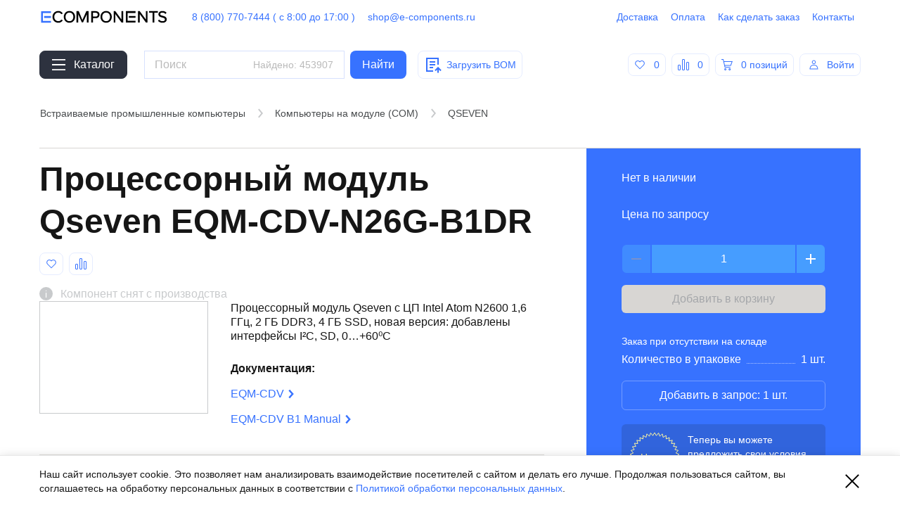

--- FILE ---
content_type: text/html; charset=utf-8
request_url: https://e-components.ru/item/eqm-cdv-n-26-g-b-1-dr
body_size: 11537
content:
<!doctype html>
<html lang="ru" 
>
  <head>
    <meta charset="utf-8">
    <meta http-equiv="x-ua-compatible" content="ie=edge">
    <meta name="viewport" content="width=device-width, initial-scale=1">
          <link rel="search" type="application/opensearchdescription+xml" title="E-components" href="/opensearch.xml" />
          <script>
        window.__INITIAL_STATE__ = {"account":{"data":{"token":null,"key":null},"social":{},"closeModal":false,"verificationSent":false},"accountModal":{"isOpen":false,"cbs":{}},"reset":{"loading":true,"loaded":false},"verify":{"loading":true,"loaded":false},"category":{"loading":false,"loaded":false,"data":{}},"manufacturers":{"loading":false,"loaded":false,"data":{}},"manufacturer":{"loading":false,"loaded":false,"data":{}},"sale":{"loading":false,"loaded":false,"data":{}},"saleItems":{"loading":false,"loaded":false},"items":{"loading":false,"loaded":true,"data":{"eqm-cdv-n-26-g-b-1-dr":{"data":{"id":"Т02153461","range":"5637144877","qtyAvail":0,"qtyMarket":0,"qtySale":0,"qtyOfficial":0,"qtyStock":false,"qtyECOMP":0,"qtyTME":0,"qtyPromElec":0,"qtyCompel":0,"qtyTransit":0,"slug":"eqm-cdv-n-26-g-b-1-dr","discIncluded":false,"name":"Процессорный модуль Qseven","partNumber":"EQM-CDV-N26G-B1DR","pnaz09":"EQMCDVN26GB1DR","desc":"Процессорный модуль Qseven с ЦП Intel Atom N2600 1,6 ГГц, 2 ГБ DDR3, 4 ГБ SSD, новая версия: добавлены интерфейсы I²C, SD, 0…+60⁰C","createdDateTime":"2013-04-09T08:50:27.000Z","manId":"Avalue","man":"Avalue","manRecId":"5637144667","weight":0.13,"packagingQty":1,"isWithdrawn":true,"qtyReqMin":1,"props":[{"id":1208,"name":"Накопитель","val":"4 ГБ, SSD","recId":184684,"propRecId":1208},{"id":1372,"name":"Оперативная память","val":"2 ГБ","recId":29527,"propRecId":1372},{"id":1584,"name":"Рабочая температура","val":"0…60⁰C","recId":7826,"propRecId":1584},{"id":2572,"name":"Центр. процессор","val":"Intel Atom N2xxx","recId":119067,"propRecId":2572}],"cross":[],"supp":[{"id":"Т02021864","range":"5637144625","qtyAvail":0,"qtyMarket":0,"qtySale":0,"qtyOfficial":0,"qtyStock":false,"qtyECOMP":0,"qtyTME":0,"qtyPromElec":0,"qtyCompel":0,"qtyTransit":0,"slug":"eev-q-701-a-1-r","discIncluded":false,"name":"Отладочная плата","partNumber":"EEV-Q701-A1R","pnaz09":"EEVQ701A1R","desc":"3.5” Evaluation Carrier Board for Q7","createdDateTime":"2012-05-11T06:15:55.000Z","manId":"Avalue","man":"Avalue","manRecId":"5637144667","weight":0.23,"lowestQty":0,"packagingQty":1,"qtyReqMin":1,"props":[]},{"id":"Т02035469","range":"5637153327","qtyAvail":0,"qtyMarket":0,"qtySale":0,"qtyOfficial":0,"qtyStock":false,"qtyECOMP":0,"qtyTME":0,"qtyPromElec":0,"qtyCompel":0,"qtyTransit":0,"slug":"acc-hsp-2210-1r","discIncluded":false,"name":"Радиатор","partNumber":"ACC-HSP-2210-1R","pnaz09":"ACCHSP22101R","desc":"Теплораспределитель для модуля Qseven EQM-CDV ревизий A и B","createdDateTime":"2012-05-28T13:39:51.000Z","manId":"Avalue","man":"Avalue","manRecId":"5637144667","weight":0.08,"lowestQty":1,"packagingQty":1,"qtyReqMin":1,"props":[]}],"roots":[{"id":"АК000116","rec":"5637144607","name":"Встраиваемые промышленные компьютеры","slug":"vstraivaemye-promyshlennye-kompyutery","level":2},{"id":"АК000125","rec":"5637144614","name":"Компьютеры на модуле (COM)","slug":"kompyutery-na-module-com","level":3},{"id":"АК000607","rec":"5637144877","name":"QSEVEN","slug":"qseven","level":4}],"images":["8ab9868e-0e96-4b7c-92e1-b40c49517d91"],"imgsTotal":1,"docs":[{"name":"EQM-CDV","idx":0},{"name":"EQM-CDV B1 Manual","idx":1}]}}},"modal":{"isOpened":false}},"itemsViewedLatest":{"loading":false,"loaded":true,"data":{"items":[]}},"city":{"loading":true,"loaded":false,"data":{"cityName":"Санкт-Петербург","cityList":["Санкт-Петербург","Москва","Екатеринбург","Новосибирск","Ростов-на-Дону","Минск"],"detectedCity":null}},"comparisons":{"items":[]},"indexPageSlideshow":{"loading":false,"loaded":false},"hits":{"loading":false,"loaded":false},"topNew":{"loading":false,"loaded":false},"viewSettings":{"spoiler":false,"table":"prices","filter":false,"filterPopupId":null,"sliderAutoplay":true,"campaignSale":true},"cart":{"items":[],"suggests":[],"demands":[]},"orders":{"loading":false,"loaded":false,"data":{}},"demands":{"loading":false,"loaded":false,"data":{}},"favorites":{"items":[]},"payments":{"loading":false,"loaded":false,"data":{}},"order":{"loading":false,"loaded":false,"data":{},"cartTitle":""},"demand":{"loading":false,"loaded":false,"data":{}},"payment":{"loading":false,"loaded":false,"data":{}},"profile":{"selectedPvzDeliveryCalculatedInfo":{"price":null,"termMin":null,"termMax":null,"address":null,"workTime":null},"loading":false,"loaded":true,"data":{"requisites":{"delivery":[],"terminals":[],"payment":[],"error":null},"info":{},"social":{}},"pickup":[{"id":"spb","warehouse":"СПб","name":"Санкт-Петербург","address":"Ленинградская область, Всеволожский муниципальный район, Свердловское городское поселение, дер. Новосаратовка, ул. Покровская дорога, дом 36, 188681, Россия ","type":"warehouse"}],"parsed":{"addresses":[],"payers":[],"banks":[],"payer":{},"bank":{}},"authProviders":[{"key":"\"304440269931-7aeu6hde12ekj9663li07p4onfene6fk.apps.googleusercontent.com\"","provider":"GOOGLE"},{"key":7153740,"provider":"VK","title":"VK","icon":"auth-vk","backgroundColor":"#5181B8","backgroundColorActive":"#5B88BD","color":"#FFF","to":"https:\u002F\u002Foauth.vk.com\u002Fauthorize?client_id=7153740&display=popup&redirect_uri=https%3A%2F%2Fe-components.ru%2Fsocial-auth%2F&response_type=token&scope=email&state=vk&v=5.101"},{"key":"\"84ebd612c1fb43c6a1b83fad2fba02da\"","provider":"YANDEX","title":"Яндекс","icon":"auth-yandex","backgroundColor":"#FFDF39","backgroundColorActive":"#FEE47C","color":"#161616","to":"https:\u002F\u002Foauth.yandex.ru\u002Fauthorize?client_id=84ebd612c1fb43c6a1b83fad2fba02da&display=popup&redirect_uri=https%3A%2F%2Fe-components.ru%2Fsocial-auth%2F&response_type=token&state=yandex"},{"key":2421639178158143,"provider":"FACEBOOK"}]},"paramsPage":{"step":null,"selectedPayer":{},"selectedDelivery":{},"receiver":null,"extra":{}},"orderDemand":{"selectedItems":[]},"loadingBar":{"shown":false,"error":false},"stockTypes":{"data":{"stockTypes":[{"priceType":"Transit","label":"В пути"},{"priceType":"Sale","label":"Со склада"},{"priceType":"ECOMP","label":"В наличии"},{"priceType":"Official","label":"Со склада"},{"priceType":"Market","label":"Со склада"},{"priceType":"PromElec","label":"5-7 дней","labelWorkingDays":"5-7 рабочих дней"},{"priceType":"TME","label":"20 дней","labelWorkingDays":"20 рабочих дней"},{"priceType":"Compel","label":"Под заказ","labelWorkingDays":"Под заказ"}]}},"news":{"loading":false,"loaded":false,"data":{}},"newsList":{"loading":false,"loaded":false},"quickAccess":{"loading":false,"loaded":false,"data":{}},"searchResults":{"loading":false,"loaded":false,"data":{}},"searchTotals":{"loading":false,"loaded":true,"data":{"total":453907}},"searchSuggests":{"loading":false,"loaded":false,"data":{}},"responsive":{"isMobile":false,"isTablet":false},"specs":{"loading":false,"loaded":true,"data":{"items":[]},"error":null},"spec":{"loading":false,"loaded":false,"data":{}},"cats":{"loading":false,"loaded":false,"data":{},"selectedSlug":null},"bom":{"loading":false,"loaded":false,"data":{},"close":false},"invoice":{"loading":false,"loaded":false,"data":{}},"invoices":{"loading":false,"loaded":false,"data":{}},"busyManager":{"key":null,"cartUpdating":{},"demandUpdating":{}},"globalLoader":{"show":false,"message":"Это может занять какое-то время"},"reduxAsyncConnect":{"loaded":true,"loadState":{"profile":{"loading":false,"loaded":true,"error":null},"searchTotals":{"loading":false,"loaded":true,"error":null},"specs":{"loading":false,"loaded":true,"error":null},"items":{"loading":false,"loaded":true,"error":null},"itemsViewedLatest":{"loading":false,"loaded":true,"error":null}},"profile":{},"searchTotals":{"total":453907},"specs":[],"itemsViewedLatest":[],"items":{"id":"Т02153461","range":"5637144877","qtyAvail":0,"qtyMarket":0,"qtySale":0,"qtyOfficial":0,"qtyStock":false,"qtyECOMP":0,"qtyTME":0,"qtyPromElec":0,"qtyCompel":0,"qtyTransit":0,"slug":"eqm-cdv-n-26-g-b-1-dr","discIncluded":false,"name":"Процессорный модуль Qseven","partNumber":"EQM-CDV-N26G-B1DR","pnaz09":"EQMCDVN26GB1DR","desc":"Процессорный модуль Qseven с ЦП Intel Atom N2600 1,6 ГГц, 2 ГБ DDR3, 4 ГБ SSD, новая версия: добавлены интерфейсы I²C, SD, 0…+60⁰C","createdDateTime":"2013-04-09T08:50:27.000Z","manId":"Avalue","man":"Avalue","manRecId":"5637144667","weight":0.13,"packagingQty":1,"isWithdrawn":true,"qtyReqMin":1,"props":[{"id":1208,"name":"Накопитель","val":"4 ГБ, SSD","recId":184684,"propRecId":1208},{"id":1372,"name":"Оперативная память","val":"2 ГБ","recId":29527,"propRecId":1372},{"id":1584,"name":"Рабочая температура","val":"0…60⁰C","recId":7826,"propRecId":1584},{"id":2572,"name":"Центр. процессор","val":"Intel Atom N2xxx","recId":119067,"propRecId":2572}],"cross":[],"supp":[{"id":"Т02021864","range":"5637144625","qtyAvail":0,"qtyMarket":0,"qtySale":0,"qtyOfficial":0,"qtyStock":false,"qtyECOMP":0,"qtyTME":0,"qtyPromElec":0,"qtyCompel":0,"qtyTransit":0,"slug":"eev-q-701-a-1-r","discIncluded":false,"name":"Отладочная плата","partNumber":"EEV-Q701-A1R","pnaz09":"EEVQ701A1R","desc":"3.5” Evaluation Carrier Board for Q7","createdDateTime":"2012-05-11T06:15:55.000Z","manId":"Avalue","man":"Avalue","manRecId":"5637144667","weight":0.23,"lowestQty":0,"packagingQty":1,"qtyReqMin":1,"props":[]},{"id":"Т02035469","range":"5637153327","qtyAvail":0,"qtyMarket":0,"qtySale":0,"qtyOfficial":0,"qtyStock":false,"qtyECOMP":0,"qtyTME":0,"qtyPromElec":0,"qtyCompel":0,"qtyTransit":0,"slug":"acc-hsp-2210-1r","discIncluded":false,"name":"Радиатор","partNumber":"ACC-HSP-2210-1R","pnaz09":"ACCHSP22101R","desc":"Теплораспределитель для модуля Qseven EQM-CDV ревизий A и B","createdDateTime":"2012-05-28T13:39:51.000Z","manId":"Avalue","man":"Avalue","manRecId":"5637144667","weight":0.08,"lowestQty":1,"packagingQty":1,"qtyReqMin":1,"props":[]}],"roots":[{"id":"АК000116","rec":"5637144607","name":"Встраиваемые промышленные компьютеры","slug":"vstraivaemye-promyshlennye-kompyutery","level":2},{"id":"АК000125","rec":"5637144614","name":"Компьютеры на модуле (COM)","slug":"kompyutery-na-module-com","level":3},{"id":"АК000607","rec":"5637144877","name":"QSEVEN","slug":"qseven","level":4}],"images":["8ab9868e-0e96-4b7c-92e1-b40c49517d91"],"imgsTotal":1,"docs":[{"name":"EQM-CDV","idx":0},{"name":"EQM-CDV B1 Manual","idx":1}]}},"notifications":[],"routing":{"locationBeforeTransitions":{"pathname":"\u002Fitem\u002Feqm-cdv-n-26-g-b-1-dr","search":"","hash":"","action":"POP","key":null,"query":{}}}};
      </script>
    
          <link rel="preload" href="/assets/vendor@16cffa4364bc.js" as="script" />
      <link rel="preload" href="/assets/app@2a6faae6da68.js" as="script" />
        
    <link href="./roboto_own.css" rel="stylesheet">

    
    <!--  -->
            <link rel="stylesheet" href="/assets/app@60240e225e90.css">
          <meta data-react-helmet="true" name="description" content="Процессорный модуль Qseven EQM-CDV-N26G-B1DR — QSEVEN купить в интернет-магазине E-Components.ru — электронные компоненты с доставкой по России; 8(800)770-74-44"/><meta data-react-helmet="true" name="yandex-verification" content="b48d8bae446b20fb"/>
    
    
      <script data-react-helmet="true" src="https://apis.google.com/js/platform.js?onload=onLoadGapiCallback" async="true" defer="true"></script>
    
    <title data-react-helmet="true">Процессорный модуль Qseven EQM-CDV-N26G-B1DR — E-Components.ru</title>  </head>
  <body>
    <div id="app">
      <div class="index-wrap-hHfyI" data-reactroot=""><nav class="index-barContainer-1IWI0"></nav><div class="notifications-wrapper"></div><div class="index-wrappedRoute-2yVLh"><div class="SiteWrap-site-3Qh0p"><div class="index-header-yvys1"><header class="Section-section-UbjBd section-global-hook Section-paddingTop-3gyqj Section-paddingBottom-2bz2D index-main-WGe_M Section-white-2YIDm"><nav class="index-menu-1nw8f"><a class="index-logo-1xy7p" href="/"></a><a href="tel:8(800)770-7444" rel="noopener noreferrer" class="Link-button-2168k" data-external="true">8 (800) 770-7444 ( с 8:00 до 17:00 )</a><a href="mailto:shop@e-components.ru" rel="noopener noreferrer" class="Link-button-2168k" data-external="true">shop@e-components.ru</a></nav><aside class="index-actions-1nqyt"><a class="Link-button-2168k" href="/delivery">Доставка</a><a class="Link-button-2168k" href="/payment">Оплата</a><a class="Link-button-2168k" href="/how-to">Как сделать заказ</a><a class="Link-button-2168k" href="/contacts">Контакты</a></aside></header><div class="index-headerSearch-1lGZe"><div class="index-main-WGe_M"><section class="Section-section-UbjBd section-global-hook Section-paddingTop-3gyqj Section-paddingBottom-2bz2D index-main-WGe_M Section-white-2YIDm"><div><a class="Link-button-2168k index-button-3j9zs"><i class="icon-global-hook index-icon-2aimR Link-icon-3_IWg"><svg viewBox="0 0 22 18" version="1.1" xmlns="http://www.w3.org/2000/svg"><path d="M22,16 L22,18 L0,18 L0,16 L22,16 Z M22,8 L22,10 L0,10 L0,8 L22,8 Z M22,0 L22,2 L0,2 L0,0 L22,0 Z"></path></svg></i><span class="index-text-2P8Qe">Каталог</span></a></div><form class="index-searchBar-1Zujj" action="/search" method="get" autoComplete="off"><div class="index-searchWrap-kZN1F"><input type="text" class="index-search-UxRsN" name="query" placeholder="Поиск по каталогу" value="" autoComplete="off" size="1"/><span class="index-itemsCount-1gPJ9">Найдено<!-- --> компонентов<!-- -->:<!-- --> <!-- -->453907</span></div><button class="index-button-1XunT index-button-mb328" type="submit"><span class="index-innerWrap-2gzNN index-buttonContent-3_6eN busy-content-1IYP3">Найти</span><span class="busy-loader-2uiaK"><span class="Loader-wrapper-33Do0"><span class="Loader-loader-6W8Q_"><span class="Loader-ball-38IXf Loader-first-2xknZ"></span><span class="Loader-ball-38IXf Loader-second-lLYQ3"></span><span class="Loader-ball-38IXf"></span></span></span></span></button></form><div class="styles-main-3xlBY styles-hidden-3M53e" id="header" items="" aria-disabled="false"><div class="styles-title--Ky2s medium"><i class="icon-global-hook index-icon-2aimR styles-icon-37ryt"><svg viewBox="0 0 32 32" version="1.1" xmlns="http://www.w3.org/2000/svg"><path d="M25,16 L23,16 L23,8 L9,8 L9,24 L17,24 L17,26 L7,26 L7,6 L25,6 L25,16 Z M12,13 L12,11 L20,11 L20,13 L12,13 Z M12,17 L12,15 L20,15 L20,17 L12,17 Z M12,21 L12,19 L17,19 L17,21 L12,21 Z M23,22.8284271 L20.7071068,25.1213203 L19.2928932,23.7071068 L24,19 L28.7071068,23.7071068 L27.2928932,25.1213203 L25,22.8284271 L25,27.4142136 L23,27.4142136 L23,22.8284271 Z"></path></svg></i><span>Загрузить спецификацию</span></div><div class="styles-note-TYRS0 subtle small">Убедитесь, что Ваш файл имеет расширение xls, xlsx, csv и содержит колонки с наименованиями позиций и количествами</div><input type="file" accept=".tsv,.csv,.txt,.xls,.xlsx" style="display:none" autoComplete="off"/></div><div class="Tooltip-main-2JeqG styles-tooltip-2eVR0 index-bomButtonTooltip-3ZWPw" tabindex="-1" role="presentation"><a class="Link-withBorder-3f3Wd Link-button-2168k styles-button-S8A78 index-bomButton-uLLGf"><i class="icon-global-hook index-icon-2aimR Link-icon-3_IWg"><svg viewBox="0 0 32 32" version="1.1" xmlns="http://www.w3.org/2000/svg"><path d="M25,16 L23,16 L23,8 L9,8 L9,24 L17,24 L17,26 L7,26 L7,6 L25,6 L25,16 Z M12,13 L12,11 L20,11 L20,13 L12,13 Z M12,17 L12,15 L20,15 L20,17 L12,17 Z M12,21 L12,19 L17,19 L17,21 L12,21 Z M23,22.8284271 L20.7071068,25.1213203 L19.2928932,23.7071068 L24,19 L28.7071068,23.7071068 L27.2928932,25.1213203 L25,22.8284271 L25,27.4142136 L23,27.4142136 L23,22.8284271 Z"></path></svg></i><span>Загрузить BOM</span></a><div class="Tooltip-tooltip-1erwn styles-tooltipContent-gWZkL Tooltip-bottom-3QYzQ small">Убедитесь, что Ваш файл имеет расширение xls, xlsx, csv и содержит колонки с наименованиями позиций и количествами, а затем нажмите кнопку &quot;Загрузить BOM&quot;</div></div><aside class="index-actions-1nqyt"><a class="Link-withBorder-3f3Wd Link-button-2168k index-action-3CWKL"><i class="icon-global-hook index-icon-2aimR Link-icon-3_IWg"><svg viewBox="0 0 16 16" xmlns="http://www.w3.org/2000/svg"><path d="M13.6568542,3.17157288 C15.1668815,4.68160014 15.2172158,7.09856437 13.807857,8.66905409 L13.6568542,8.82842712 L8,14.4852814 L2.34314575,8.82842712 L2.20544022,8.68379858 C0.782483016,7.11372666 0.828384861,4.68633376 2.34314575,3.17157288 C3.90524292,1.60947571 6.43790283,1.60947571 8,3.17157288 C9.56209717,1.60947571 12.0947571,1.60947571 13.6568542,3.17157288 Z M12.9309419,8.14063988 L13.0636017,8.00115881 C14.1239885,6.81953882 14.077874,5.00680623 12.9497475,3.87867966 C11.7781746,2.70710678 9.87867966,2.70710678 8.70710678,3.87867966 L8,4.58578644 L7.29289322,3.87867966 C6.12132034,2.70710678 4.22182541,2.70710678 3.05025253,3.87867966 C1.9182064,5.01072579 1.87610478,6.83129977 2.92966801,7.99423777 L3.05025253,8.12132034 L8.00003223,13.0711 L12.9309419,8.14063988 Z"></path></svg></i><span class="index-count-2_tBx">0</span></a><a class="Link-withBorder-3f3Wd Link-button-2168k index-action-3CWKL"><i class="icon-global-hook index-icon-2aimR Link-icon-3_IWg"><svg viewBox="0 0 16 16" version="1.1" xmlns="http://www.w3.org/2000/svg"><path d="M2.5,8 C3.32842712,8 4,8.67157288 4,9.5 L4,14.5 C4,15.3284271 3.32842712,16 2.5,16 L1.5,16 C0.671572875,16 0,15.3284271 0,14.5 L0,9.5 C0,8.67157288 0.671572875,8 1.5,8 L2.5,8 Z M8.5,0 C9.32842712,0 10,0.671572875 10,1.5 L10,14.5 C10,15.3284271 9.32842712,16 8.5,16 L7.5,16 C6.67157288,16 6,15.3284271 6,14.5 L6,1.5 C6,0.671572875 6.67157288,0 7.5,0 L8.5,0 Z M14.5,4 C15.3284271,4 16,4.67157288 16,5.5 L16,14.5 C16,15.3284271 15.3284271,16 14.5,16 L13.5,16 C12.6715729,16 12,15.3284271 12,14.5 L12,5.5 C12,4.67157288 12.6715729,4 13.5,4 L14.5,4 Z M2.5,9 L1.5,9 C1.22385763,9 1,9.22385763 1,9.5 L1,14.5 C1,14.7761424 1.22385763,15 1.5,15 L2.5,15 C2.77614237,15 3,14.7761424 3,14.5 L3,9.5 C3,9.22385763 2.77614237,9 2.5,9 Z M8.5,1 L7.5,1 C7.22385763,1 7,1.22385763 7,1.5 L7,14.5 C7,14.7761424 7.22385763,15 7.5,15 L8.5,15 C8.77614237,15 9,14.7761424 9,14.5 L9,1.5 C9,1.22385763 8.77614237,1 8.5,1 Z M14.5,5 L13.5,5 C13.2238576,5 13,5.22385763 13,5.5 L13,14.5 C13,14.7761424 13.2238576,15 13.5,15 L14.5,15 C14.7761424,15 15,14.7761424 15,14.5 L15,5.5 C15,5.22385763 14.7761424,5 14.5,5 Z"></path></svg></i><span class="index-count-2_tBx">0</span></a><a class="Link-withBorder-3f3Wd Link-button-2168k index-action-3CWKL" href="/cart"><i class="icon-global-hook index-icon-2aimR Link-icon-3_IWg"><svg viewBox="0 0 16 16" xmlns="http://www.w3.org/2000/svg"><path d="M5.60015528,13 C6.4436681,13 7.12747035,13.6715729 7.12747035,14.5 C7.12747035,15.3284271 6.4436681,16 5.60015528,16 C4.75664245,16 4.0728402,15.3284271 4.0728402,14.5 C4.0728402,13.6715729 4.75664245,13 5.60015528,13 Z M11.7094156,13 C12.5529284,13 13.2367307,13.6715729 13.2367307,14.5 C13.2367307,15.3284271 12.5529284,16 11.7094156,16 C10.8659028,16 10.1821005,15.3284271 10.1821005,14.5 C10.1821005,13.6715729 10.8659028,13 11.7094156,13 Z M5.60015528,14 C5.31898434,14 5.09105025,14.2238576 5.09105025,14.5 C5.09105025,14.7761424 5.31898434,15 5.60015528,15 C5.88132622,15 6.1092603,14.7761424 6.1092603,14.5 C6.1092603,14.2238576 5.88132622,14 5.60015528,14 Z M11.7094156,14 C11.4282446,14 11.2003106,14.2238576 11.2003106,14.5 C11.2003106,14.7761424 11.4282446,15 11.7094156,15 C11.9905865,15 12.2185206,14.7761424 12.2185206,14.5 C12.2185206,14.2238576 11.9905865,14 11.7094156,14 Z M2.9519073,0 L3.645,3 L16,3 L13.5933217,9.5 L5.15,9.5 L5.49743242,11 L12.7276256,11 L12.7276256,12 L4.68466808,12 L2.13914295,1 L0,1 L0,0 L2.9519073,0 Z M4.918,8.5 L12.8801396,8.5 L14.5463015,4 L3.877,4 L4.918,8.5 Z"></path></svg></i><span class="index-count-2_tBx"><span>0 позиций</span></span></a><div class="index-wrapper-Odbh4"><a class="Link-withBorder-3f3Wd Link-button-2168k index-loginButton-3lbtv" href="/login?back=&#x27;/item/eqm-cdv-n-26-g-b-1-dr&#x27;"><i class="icon-global-hook index-icon-2aimR Link-icon-3_IWg"><svg viewBox="0 0 24 24" xmlns="http://www.w3.org/2000/svg"><path d="M12.5,12 C16.90625,12 18.9155816,15.0047834 18.9973913,18.7593502 L19,19 L6,19 C6,15.1340068 8,12 12.5,12 Z M12.5,13 C9.24307044,13 7.36941994,14.8729606 7.0492912,18 L17.9507088,18 L17.9204389,17.7423296 C17.525421,14.7703524 15.6664593,13 12.5,13 Z M12.5,5 C14.1568542,5 15.5,6.34314575 15.5,8 C15.5,9.65685425 14.1568542,11 12.5,11 C10.8431458,11 9.5,9.65685425 9.5,8 C9.5,6.34314575 10.8431458,5 12.5,5 Z M12.5,6 C11.3954305,6 10.5,6.8954305 10.5,8 C10.5,9.1045695 11.3954305,10 12.5,10 C13.6045695,10 14.5,9.1045695 14.5,8 C14.5,6.8954305 13.6045695,6 12.5,6 Z"></path></svg></i><span class="index-loginButtonText-21IBO">Войти</span></a></div></aside></section></div></div></div><main class="SiteWrap-siteWrap-3nKnh"><div class="CatalogBreadcrumbsSection-sectionWrap-2nAkR CatalogBreadcrumbsSection-extraPadding-3P8Yn"><section class="Section-section-UbjBd section-global-hook Section-paddingTop-3gyqj Section-paddingBottom-2bz2D CatalogBreadcrumbsSection-section-3Yl0G Section-white-2YIDm"><ul class="index-list-9HSCY"><li class="index-item-1CPsN" title="Встраиваемые промышленные компьютеры"><a class="Item-link--1S-e index-content-Dc2aJ small" href="/catalog/vstraivaemye-promyshlennye-kompyutery/"><span class="Item-name-PwNgD index-tag-xcfMf truncate">Встраиваемые промышленные компьютеры</span></a><i class="icon-global-hook index-icon-2aimR index-breadcrumbsArrowRight-jOohH"><svg xmlns="http://www.w3.org/2000/svg" viewBox="0 0 32 32"><polygon fill="#000000" points="13.08 10.753 14.584 9.5 20.001 16 14.584 22.5 13.08 21.247 17.452 16"></polygon></svg></i></li><li class="index-item-1CPsN" title="Компьютеры на модуле (COM)"><a class="Item-link--1S-e index-content-Dc2aJ small" href="/catalog/kompyutery-na-module-com/"><span class="Item-name-PwNgD index-tag-xcfMf truncate">Компьютеры на модуле (COM)</span></a><i class="icon-global-hook index-icon-2aimR index-breadcrumbsArrowRight-jOohH"><svg xmlns="http://www.w3.org/2000/svg" viewBox="0 0 32 32"><polygon fill="#000000" points="13.08 10.753 14.584 9.5 20.001 16 14.584 22.5 13.08 21.247 17.452 16"></polygon></svg></i></li><li class="index-item-1CPsN" title="QSEVEN"><a class="Item-link--1S-e index-content-Dc2aJ small" href="/catalog/qseven/"><span class="Item-name-PwNgD index-tag-xcfMf truncate">QSEVEN</span></a></li></ul></section></div><section class="Section-section-UbjBd section-global-hook Section-paddingTop-3gyqj Section-paddingBottom-2bz2D Item-itemSection-3MG6n Section-white-2YIDm"><div class="Item-item-2uvX5"><h1 class="Item-title-2L6i2">Процессорный модуль Qseven<!-- --> <!-- -->EQM-CDV-N26G-B1DR</h1><div class="index-addToButtons-2wPI5 Item-addToButtons-OnYny"><span class="Link-withBorder-3f3Wd Link-button-2168k index-whiteBackground-224e0" title="Добавить в избранное"><i class="icon-global-hook index-icon-2aimR Link-icon-3_IWg"><svg viewBox="0 0 16 16" xmlns="http://www.w3.org/2000/svg"><path d="M13.6568542,3.17157288 C15.1668815,4.68160014 15.2172158,7.09856437 13.807857,8.66905409 L13.6568542,8.82842712 L8,14.4852814 L2.34314575,8.82842712 L2.20544022,8.68379858 C0.782483016,7.11372666 0.828384861,4.68633376 2.34314575,3.17157288 C3.90524292,1.60947571 6.43790283,1.60947571 8,3.17157288 C9.56209717,1.60947571 12.0947571,1.60947571 13.6568542,3.17157288 Z M12.9309419,8.14063988 L13.0636017,8.00115881 C14.1239885,6.81953882 14.077874,5.00680623 12.9497475,3.87867966 C11.7781746,2.70710678 9.87867966,2.70710678 8.70710678,3.87867966 L8,4.58578644 L7.29289322,3.87867966 C6.12132034,2.70710678 4.22182541,2.70710678 3.05025253,3.87867966 C1.9182064,5.01072579 1.87610478,6.83129977 2.92966801,7.99423777 L3.05025253,8.12132034 L8.00003223,13.0711 L12.9309419,8.14063988 Z"></path></svg></i></span><span class="Link-withBorder-3f3Wd Link-button-2168k index-whiteBackground-224e0" title="Добавить в сравнение"><i class="icon-global-hook index-icon-2aimR Link-icon-3_IWg"><svg viewBox="0 0 16 16" version="1.1" xmlns="http://www.w3.org/2000/svg"><path d="M2.5,8 C3.32842712,8 4,8.67157288 4,9.5 L4,14.5 C4,15.3284271 3.32842712,16 2.5,16 L1.5,16 C0.671572875,16 0,15.3284271 0,14.5 L0,9.5 C0,8.67157288 0.671572875,8 1.5,8 L2.5,8 Z M8.5,0 C9.32842712,0 10,0.671572875 10,1.5 L10,14.5 C10,15.3284271 9.32842712,16 8.5,16 L7.5,16 C6.67157288,16 6,15.3284271 6,14.5 L6,1.5 C6,0.671572875 6.67157288,0 7.5,0 L8.5,0 Z M14.5,4 C15.3284271,4 16,4.67157288 16,5.5 L16,14.5 C16,15.3284271 15.3284271,16 14.5,16 L13.5,16 C12.6715729,16 12,15.3284271 12,14.5 L12,5.5 C12,4.67157288 12.6715729,4 13.5,4 L14.5,4 Z M2.5,9 L1.5,9 C1.22385763,9 1,9.22385763 1,9.5 L1,14.5 C1,14.7761424 1.22385763,15 1.5,15 L2.5,15 C2.77614237,15 3,14.7761424 3,14.5 L3,9.5 C3,9.22385763 2.77614237,9 2.5,9 Z M8.5,1 L7.5,1 C7.22385763,1 7,1.22385763 7,1.5 L7,14.5 C7,14.7761424 7.22385763,15 7.5,15 L8.5,15 C8.77614237,15 9,14.7761424 9,14.5 L9,1.5 C9,1.22385763 8.77614237,1 8.5,1 Z M14.5,5 L13.5,5 C13.2238576,5 13,5.22385763 13,5.5 L13,14.5 C13,14.7761424 13.2238576,15 13.5,15 L14.5,15 C14.7761424,15 15,14.7761424 15,14.5 L15,5.5 C15,5.22385763 14.7761424,5 14.5,5 Z"></path></svg></i></span></div><div class="Item-info-23csb"><div><span class="Item-infoIcon-35PHc">i</span><span class="Item-infoText-7yOhJ">Компонент снят с производства</span></div></div><div class="Item-content-QEMDW"><div class="Item-images-1F8fu"><div style="background-image:url(https://cdn.e-components.ru/8ab9868e-0e96-4b7c-92e1-b40c49517d91/-/resize/240x/)" class="Item-image-3rmJX"></div></div><div><p class="Item-description--1aoP">Процессорный модуль Qseven с ЦП Intel Atom N2600 1,6 ГГц, 2 ГБ DDR3, 4 ГБ SSD, новая версия: добавлены интерфейсы I²C, SD, 0…+60⁰C</p><div class="Item-wrapDocs-6qVda"><h4>Документация:</h4><a href="https://api.e-components.ru/api/item/eqm-cdv-n-26-g-b-1-dr/doc/0" rel="noopener noreferrer nofollow" target="_blank" class="Link-withArrow-C87yl Item-docLink-3ePMo" data-external="true">EQM-CDV<i class="icon-global-hook index-icon-2aimR"><svg xmlns="http://www.w3.org/2000/svg" viewBox="0 0 16 16"><polygon fill="#000000" points="5.11 4.286 6.557 3 11.002 8 6.557 13 5.11 11.714 8.411 8"></polygon></svg></i></a><a href="https://api.e-components.ru/api/item/eqm-cdv-n-26-g-b-1-dr/doc/1" rel="noopener noreferrer nofollow" target="_blank" class="Link-withArrow-C87yl Item-docLink-3ePMo" data-external="true">EQM-CDV B1 Manual<i class="icon-global-hook index-icon-2aimR"><svg xmlns="http://www.w3.org/2000/svg" viewBox="0 0 16 16"><polygon fill="#000000" points="5.11 4.286 6.557 3 11.002 8 6.557 13 5.11 11.714 8.411 8"></polygon></svg></i></a></div></div></div><table class="index-propsTable-289Vj"><tbody><tr class="index-propsRow-9gtg3"><td>Процессорный модуль Qseven</td><td><a class="" href="/manufacturers/Avalue/">Avalue</a></td></tr><tr class="index-propsRow-9gtg3"><td>Накопитель</td><td>4 ГБ, SSD</td></tr><tr class="index-propsRow-9gtg3"><td>Оперативная память</td><td>2 ГБ</td></tr><tr class="index-propsRow-9gtg3"><td>Рабочая температура</td><td>0…60⁰C</td></tr><tr class="index-propsRow-9gtg3"><td>Центр. процессор</td><td>Intel Atom N2xxx</td></tr></tbody></table></div><aside class="index-control-2Ddk0"><div class="index-quantity-2rvBS"><div class="index-qtyNone-2oMYl">Нет в наличии</div></div><div class="index-prices-3bkhi">Цена по запросу</div><div class="AddToCart-wrap-2KzbQ"><div class="AddToCart-wrapItem-2quFB"><div class="Tooltip-main-2JeqG Counter-counter-1lZW7 AddToCart-counter-3i2bE" tabindex="-1" role="presentation"><button disabled="" class="index-button-1XunT Counter-buttonWrapper-3siOw Counter-substractButton-i_6RY Counter-button-3kpuD" type="button"><span class="index-innerWrap-2gzNN Counter-substractButton-i_6RY Counter-button-3kpuD busy-content-1IYP3"><i class="icon-global-hook index-icon-2aimR"><svg xmlns="http://www.w3.org/2000/svg" viewBox="0 0 32 32"><polygon fill="#000000" points="9 15 9 17 23 17 23 15"></polygon></svg></i></span><span class="busy-loader-2uiaK"><span class="Loader-wrapper-33Do0"><span class="Loader-loader-6W8Q_"><span class="Loader-ball-38IXf Loader-first-2xknZ"></span><span class="Loader-ball-38IXf Loader-second-lLYQ3"></span><span class="Loader-ball-38IXf"></span></span></span></span></button><span class="Counter-notWhite-1urIo"></span><input type="number" value="1" class="Counter-input-1gVXv" step="1" min="1"/><span class="Counter-notWhite-1urIo"></span><button class="index-button-1XunT Counter-buttonWrapper-3siOw Counter-addButton-fybTB Counter-button-3kpuD" type="button"><span class="index-innerWrap-2gzNN Counter-addButton-fybTB Counter-button-3kpuD busy-content-1IYP3"><i class="icon-global-hook index-icon-2aimR"><svg xmlns="http://www.w3.org/2000/svg" viewBox="0 0 32 32"><polygon fill="#000000" points="17 15 17 9 15 9 15 15 9 15 9 17 15 17 15 23 17 23 17 17 23 17 23 15 17 15"></polygon></svg></i></span><span class="busy-loader-2uiaK"><span class="Loader-wrapper-33Do0"><span class="Loader-loader-6W8Q_"><span class="Loader-ball-38IXf Loader-first-2xknZ"></span><span class="Loader-ball-38IXf Loader-second-lLYQ3"></span><span class="Loader-ball-38IXf"></span></span></span></span></button></div><button disabled="" class="index-button-1XunT index-inverted-3g4wN" type="button"><span class="index-innerWrap-2gzNN busy-content-1IYP3">Добавить в корзину</span><span class="busy-loader-2uiaK"><span class="Loader-wrapper-33Do0"><span class="Loader-loader-6W8Q_"><span class="Loader-ball-38IXf Loader-first-2xknZ"></span><span class="Loader-ball-38IXf Loader-second-lLYQ3"></span><span class="Loader-ball-38IXf"></span></span></span></span></button></div><div class="AddToCart-wrapItem-2quFB AddToCart-wrapItemMargined-1PNGx"><h6 class="index-sideTitle-16Rcw">Заказ при отсутствии на складе</h6><ul><li class="index-priceItem-3SHKD"><span>Количество в упаковке</span><span class="index-spacer-WBmHJ"></span><span>1 шт.</span></li></ul></div><div class="AddToCart-wrapItem-2quFB"><button class="index-button-1XunT index-inverted-3g4wN index-secondary-1TvRt" type="button"><span class="index-innerWrap-2gzNN busy-content-1IYP3">Добавить в запрос: 1 шт.</span><span class="busy-loader-2uiaK"><span class="Loader-wrapper-33Do0"><span class="Loader-loader-6W8Q_"><span class="Loader-ball-38IXf Loader-first-2xknZ"></span><span class="Loader-ball-38IXf Loader-second-lLYQ3"></span><span class="Loader-ball-38IXf"></span></span></span></span></button></div><div class="AddToCart-wrapItem-2quFB"><div class="AddToCart-bestOfferWrapper-2SAe7"><div class="AddToCart-bestOfferMsg-2saxW"><div class="AddToCart-bestOfferIcon-3UOUZ" style="background-image:url(/assets/best-offer-icon@Dh0Dr.svg)">Новое</div><span>Теперь вы можете предложить свои условия на этот компонент:</span></div><button class="index-button-1XunT index-inverted-3g4wN" type="button"><span class="index-innerWrap-2gzNN busy-content-1IYP3">Хочу дешевле</span><span class="busy-loader-2uiaK"><span class="Loader-wrapper-33Do0"><span class="Loader-loader-6W8Q_"><span class="Loader-ball-38IXf Loader-first-2xknZ"></span><span class="Loader-ball-38IXf Loader-second-lLYQ3"></span><span class="Loader-ball-38IXf"></span></span></span></span></button></div></div></div><div class="AddToCart-asideCover-1ShqQ"></div></aside></section><div class="Supplements-sectionWrapper-3ANhE"><section class="Section-section-UbjBd section-global-hook Section-paddingTop-3gyqj Section-paddingBottom-2bz2D Supplements-main-S4S8o Section-subtle-hACvN"><h3 class="Supplements-itemsTitle-24KFI">Сопутствующие товары</h3><div class="Section-section-UbjBd section-global-hook Section-paddingTop-3gyqj Section-paddingBottom-2bz2D index-main-12gUY index-zeroPaddingBottom-3VYVK Supplements-list-R1zYr Section-subtle-hACvN"><div class="index-outer-1aVG_"><section class="index-tableWrapper-1X8Jc"><div class="index-content-2AWZC"><table class="index-table-SqTYo index-table-2HKif index-fixBorder-Tmkom index-borderRadiusTop-Xmn8X"><thead><tr class="Row-row-2b7wS"><th class="TableHeader-tableHeader-2sgDc index-prices-19Z4e index-viewSwitch-3dC-2"><span><div><nav class="NavBar-nav-3_Bvj"><div><div style="position:relative;width:100%;overflow:hidden;text-align:center"><div style="transform:translate(0px, 0)"><ul style="-webkit-flex-direction:row;-ms-flex-direction:row;-webkit-box-orient:horizontal;-webkit-box-direction:normal;list-style:none;display:-webkit-box,-moz-box,-ms-flexbox,-webkit-flex,flex;flex-direction:row;margin:0;padding:0"><li style="-webkit-user-select:none;-moz-user-select:none;-ms-user-select:none;-webkit-align-items:center;-webkit-justify-content:center;-webkit-flex-shrink:0;-ms-flex-align:center;-webkit-box-align:center;-ms-flex-pack:center;-webkit-box-pack:center;-ms-flex-negative:0;padding:0;cursor:default;user-select:none;display:-webkit-box,-moz-box,-ms-flexbox,-webkit-flex,flex;align-items:center;justify-content:center;flex-shrink:0" class="NavBar-itemStyle-H1Urr"><span class="NavBar-menuItem-2ENXD NavBar-active-njYeN NavBar-blocked-13TQj index-menuItem-3IFsT"><div>Цены</div></span></li><li style="-webkit-user-select:none;-moz-user-select:none;-ms-user-select:none;-webkit-align-items:center;-webkit-justify-content:center;-webkit-flex-shrink:0;-ms-flex-align:center;-webkit-box-align:center;-ms-flex-pack:center;-webkit-box-pack:center;-ms-flex-negative:0;padding:0;cursor:default;user-select:none;display:-webkit-box,-moz-box,-ms-flexbox,-webkit-flex,flex;align-items:center;justify-content:center;flex-shrink:0" class="NavBar-itemStyle-H1Urr"><span class="NavBar-menuItem-2ENXD NavBar-blocked-13TQj index-menuItem-3IFsT"><div>Параметры</div></span></li></ul><div style="-webkit-transform:translate(0px, 0);-ms-transform:translate(0px, 0);height:0;background:#333;width:0;transform:translate(0px, 0)"></div></div></div></div></nav></div></span></th><th class="TableHeader-tableHeader-2sgDc"><span>Срок</span></th><th class="TableHeader-tableHeader-2sgDc TableHeader-alignRight-8iqrj"><span>Наличие</span></th><th class="TableHeader-tableHeader-2sgDc TableHeader-alignRight-8iqrj"><span>Цена <!-- -->с<!-- --> НДС</span></th><th class="TableHeader-tableHeader-2sgDc"><span></span></th></tr></thead></table></div></section></div></div><div class="Section-section-UbjBd section-global-hook Section-paddingTop-3gyqj Section-paddingBottom-2bz2D index-main-12gUY index-zeroPaddingTop-2IyO3 Supplements-list-R1zYr Section-subtle-hACvN"><div class="index-outer-1aVG_"><section class="index-tableWrapper-1X8Jc index-noBorder-Mgcaq"><div class="index-content-2AWZC"><table class="index-table-SqTYo index-table-2HKif index-borderRadiusBottom-2E5yK"><tbody><tr class="Item-prices-3kNDr Row-row-2b7wS"><td class="Item-partNumberData-cJ913 Item-clickable-15D91 TableData-tableData-3Ht7z TableData-alignTop-1px5b TableData-white-fuxSi"><div class="medium Item-title-3NiGw"><span class="Item-titleText-2SL4z"><a class="" aria-label="EEV-Q701-A1R" href="/item/eev-q-701-a-1-r">EEV-Q701-A1R</a> — <span aria-label="Avalue">Avalue</span></span><div class="index-addToButtons-2wPI5 Item-addToButtons-6q8tW"><span class="Link-withBorder-3f3Wd Link-button-2168k index-whiteBackground-224e0" title="Добавить в избранное"><i class="icon-global-hook index-icon-2aimR Link-icon-3_IWg"><svg viewBox="0 0 16 16" xmlns="http://www.w3.org/2000/svg"><path d="M13.6568542,3.17157288 C15.1668815,4.68160014 15.2172158,7.09856437 13.807857,8.66905409 L13.6568542,8.82842712 L8,14.4852814 L2.34314575,8.82842712 L2.20544022,8.68379858 C0.782483016,7.11372666 0.828384861,4.68633376 2.34314575,3.17157288 C3.90524292,1.60947571 6.43790283,1.60947571 8,3.17157288 C9.56209717,1.60947571 12.0947571,1.60947571 13.6568542,3.17157288 Z M12.9309419,8.14063988 L13.0636017,8.00115881 C14.1239885,6.81953882 14.077874,5.00680623 12.9497475,3.87867966 C11.7781746,2.70710678 9.87867966,2.70710678 8.70710678,3.87867966 L8,4.58578644 L7.29289322,3.87867966 C6.12132034,2.70710678 4.22182541,2.70710678 3.05025253,3.87867966 C1.9182064,5.01072579 1.87610478,6.83129977 2.92966801,7.99423777 L3.05025253,8.12132034 L8.00003223,13.0711 L12.9309419,8.14063988 Z"></path></svg></i></span><span class="Link-withBorder-3f3Wd Link-button-2168k index-whiteBackground-224e0" title="Добавить в сравнение"><i class="icon-global-hook index-icon-2aimR Link-icon-3_IWg"><svg viewBox="0 0 16 16" version="1.1" xmlns="http://www.w3.org/2000/svg"><path d="M2.5,8 C3.32842712,8 4,8.67157288 4,9.5 L4,14.5 C4,15.3284271 3.32842712,16 2.5,16 L1.5,16 C0.671572875,16 0,15.3284271 0,14.5 L0,9.5 C0,8.67157288 0.671572875,8 1.5,8 L2.5,8 Z M8.5,0 C9.32842712,0 10,0.671572875 10,1.5 L10,14.5 C10,15.3284271 9.32842712,16 8.5,16 L7.5,16 C6.67157288,16 6,15.3284271 6,14.5 L6,1.5 C6,0.671572875 6.67157288,0 7.5,0 L8.5,0 Z M14.5,4 C15.3284271,4 16,4.67157288 16,5.5 L16,14.5 C16,15.3284271 15.3284271,16 14.5,16 L13.5,16 C12.6715729,16 12,15.3284271 12,14.5 L12,5.5 C12,4.67157288 12.6715729,4 13.5,4 L14.5,4 Z M2.5,9 L1.5,9 C1.22385763,9 1,9.22385763 1,9.5 L1,14.5 C1,14.7761424 1.22385763,15 1.5,15 L2.5,15 C2.77614237,15 3,14.7761424 3,14.5 L3,9.5 C3,9.22385763 2.77614237,9 2.5,9 Z M8.5,1 L7.5,1 C7.22385763,1 7,1.22385763 7,1.5 L7,14.5 C7,14.7761424 7.22385763,15 7.5,15 L8.5,15 C8.77614237,15 9,14.7761424 9,14.5 L9,1.5 C9,1.22385763 8.77614237,1 8.5,1 Z M14.5,5 L13.5,5 C13.2238576,5 13,5.22385763 13,5.5 L13,14.5 C13,14.7761424 13.2238576,15 13.5,15 L14.5,15 C14.7761424,15 15,14.7761424 15,14.5 L15,5.5 C15,5.22385763 14.7761424,5 14.5,5 Z"></path></svg></i></span></div></div><div class="small Item-desc-3NMud"><span class="Item-full-2O1Hv">3.5” Evaluation Carrier Board for Q7</span></div></td><td class="Item-priceTypeData-22C7k Item-clickable-15D91 TableData-tableData-3Ht7z TableData-alignTop-1px5b TableData-white-fuxSi"><span class="Item-priceType-pE1Ag Item-cell-2QqeN">По запросу</span></td><td class="Item-qtyData-1X5Br TableData-tableData-3Ht7z TableData-alignRight-1CGwF TableData-alignTop-1px5b TableData-white-fuxSi"><div class="Item-qtyInfo-1D4x9 Item-cell-2QqeN Item-withPadding-2zFq9"><div></div><div><span class="Quantity-noQuantity-3Ozjy">под заказ</span></div></div></td><td class="Item-priceData-3ok0x Item-priceDataAddButton-xOZn3 TableData-tableData-3Ht7z TableData-alignRight-1CGwF TableData-alignTop-1px5b TableData-white-fuxSi"><div class="Item-priceWrap-3geEr Item-cell-2QqeN"><span class="index-noPrice-GhK_C">Цена<br/> по запросу</span></div></td><td class="Item-addToCartData-3BT0P Item-borderLeft-3trwv TableData-tableData-3Ht7z TableData-alignRight-1CGwF TableData-alignTop-1px5b TableData-white-fuxSi"><div class="Item-cell-2QqeN"><div class="Item-addToCart-3JbkJ"><button class="index-button-1XunT index-iconOnly-2101n index-subtle-2hAvR Item-cartButton-vmiBQ" type="button"><span class="index-innerWrap-2gzNN busy-content-1IYP3"><i class="icon-global-hook index-icon-2aimR"><svg xmlns="http://www.w3.org/2000/svg" viewBox="0 0 32 32"><path fill="#000000" d="M25.7171627,10 L26.6526688,11.3533107 L23.1621811,20.2933107 L22.226675,21 L12.5849359,21 L11.6634166,20.3283326 L6.55015327,9 L4,9 L4,7 L7.21391304,7 L8.13543235,7.61166745 L9.25010444,10 L25.7171627,10 Z M13.2486957,19 L21.5354028,19 L24.2705546,12 L10.0501533,12 L13.2486957,19 Z M12.0501533,26 C11.2217261,26 10.5501533,25.3284271 10.5501533,24.5 C10.5501533,23.6715729 11.2217261,23 12.0501533,23 C12.8785804,23 13.5501533,23.6715729 13.5501533,24.5 C13.5501533,25.3284271 12.8785804,26 12.0501533,26 Z M22.0501533,26 C21.2217261,26 20.5501533,25.3284271 20.5501533,24.5 C20.5501533,23.6715729 21.2217261,23 22.0501533,23 C22.8785804,23 23.5501533,23.6715729 23.5501533,24.5 C23.5501533,25.3284271 22.8785804,26 22.0501533,26 Z"></path></svg></i></span><span class="busy-loader-2uiaK"><span class="Loader-wrapper-33Do0"><span class="Loader-loader-6W8Q_"><span class="Loader-ball-38IXf Loader-first-2xknZ"></span><span class="Loader-ball-38IXf Loader-second-lLYQ3"></span><span class="Loader-ball-38IXf"></span></span></span></span></button></div> </div></td></tr><tr class="Item-prices-3kNDr Row-row-2b7wS"><td class="Item-partNumberData-cJ913 Item-clickable-15D91 TableData-tableData-3Ht7z TableData-alignTop-1px5b TableData-white-fuxSi"><div class="medium Item-title-3NiGw"><span class="Item-titleText-2SL4z"><a class="" aria-label="ACC-HSP-2210-1R" href="/item/acc-hsp-2210-1r">ACC-HSP-2210-1R</a> — <span aria-label="Avalue">Avalue</span></span><div class="index-addToButtons-2wPI5 Item-addToButtons-6q8tW"><span class="Link-withBorder-3f3Wd Link-button-2168k index-whiteBackground-224e0" title="Добавить в избранное"><i class="icon-global-hook index-icon-2aimR Link-icon-3_IWg"><svg viewBox="0 0 16 16" xmlns="http://www.w3.org/2000/svg"><path d="M13.6568542,3.17157288 C15.1668815,4.68160014 15.2172158,7.09856437 13.807857,8.66905409 L13.6568542,8.82842712 L8,14.4852814 L2.34314575,8.82842712 L2.20544022,8.68379858 C0.782483016,7.11372666 0.828384861,4.68633376 2.34314575,3.17157288 C3.90524292,1.60947571 6.43790283,1.60947571 8,3.17157288 C9.56209717,1.60947571 12.0947571,1.60947571 13.6568542,3.17157288 Z M12.9309419,8.14063988 L13.0636017,8.00115881 C14.1239885,6.81953882 14.077874,5.00680623 12.9497475,3.87867966 C11.7781746,2.70710678 9.87867966,2.70710678 8.70710678,3.87867966 L8,4.58578644 L7.29289322,3.87867966 C6.12132034,2.70710678 4.22182541,2.70710678 3.05025253,3.87867966 C1.9182064,5.01072579 1.87610478,6.83129977 2.92966801,7.99423777 L3.05025253,8.12132034 L8.00003223,13.0711 L12.9309419,8.14063988 Z"></path></svg></i></span><span class="Link-withBorder-3f3Wd Link-button-2168k index-whiteBackground-224e0" title="Добавить в сравнение"><i class="icon-global-hook index-icon-2aimR Link-icon-3_IWg"><svg viewBox="0 0 16 16" version="1.1" xmlns="http://www.w3.org/2000/svg"><path d="M2.5,8 C3.32842712,8 4,8.67157288 4,9.5 L4,14.5 C4,15.3284271 3.32842712,16 2.5,16 L1.5,16 C0.671572875,16 0,15.3284271 0,14.5 L0,9.5 C0,8.67157288 0.671572875,8 1.5,8 L2.5,8 Z M8.5,0 C9.32842712,0 10,0.671572875 10,1.5 L10,14.5 C10,15.3284271 9.32842712,16 8.5,16 L7.5,16 C6.67157288,16 6,15.3284271 6,14.5 L6,1.5 C6,0.671572875 6.67157288,0 7.5,0 L8.5,0 Z M14.5,4 C15.3284271,4 16,4.67157288 16,5.5 L16,14.5 C16,15.3284271 15.3284271,16 14.5,16 L13.5,16 C12.6715729,16 12,15.3284271 12,14.5 L12,5.5 C12,4.67157288 12.6715729,4 13.5,4 L14.5,4 Z M2.5,9 L1.5,9 C1.22385763,9 1,9.22385763 1,9.5 L1,14.5 C1,14.7761424 1.22385763,15 1.5,15 L2.5,15 C2.77614237,15 3,14.7761424 3,14.5 L3,9.5 C3,9.22385763 2.77614237,9 2.5,9 Z M8.5,1 L7.5,1 C7.22385763,1 7,1.22385763 7,1.5 L7,14.5 C7,14.7761424 7.22385763,15 7.5,15 L8.5,15 C8.77614237,15 9,14.7761424 9,14.5 L9,1.5 C9,1.22385763 8.77614237,1 8.5,1 Z M14.5,5 L13.5,5 C13.2238576,5 13,5.22385763 13,5.5 L13,14.5 C13,14.7761424 13.2238576,15 13.5,15 L14.5,15 C14.7761424,15 15,14.7761424 15,14.5 L15,5.5 C15,5.22385763 14.7761424,5 14.5,5 Z"></path></svg></i></span></div></div><div class="small Item-desc-3NMud"><span class="Item-full-2O1Hv">Теплораспределитель для модуля Qseven EQM-CDV ревизий A и B</span></div></td><td class="Item-priceTypeData-22C7k Item-clickable-15D91 TableData-tableData-3Ht7z TableData-alignTop-1px5b TableData-white-fuxSi"><span class="Item-priceType-pE1Ag Item-cell-2QqeN">По запросу</span></td><td class="Item-qtyData-1X5Br TableData-tableData-3Ht7z TableData-alignRight-1CGwF TableData-alignTop-1px5b TableData-white-fuxSi"><div class="Item-qtyInfo-1D4x9 Item-cell-2QqeN Item-withPadding-2zFq9"><div></div><div><span class="Quantity-noQuantity-3Ozjy">под заказ</span></div></div></td><td class="Item-priceData-3ok0x Item-priceDataAddButton-xOZn3 TableData-tableData-3Ht7z TableData-alignRight-1CGwF TableData-alignTop-1px5b TableData-white-fuxSi"><div class="Item-priceWrap-3geEr Item-cell-2QqeN"><span class="index-noPrice-GhK_C">Цена<br/> по запросу</span></div></td><td class="Item-addToCartData-3BT0P Item-borderLeft-3trwv TableData-tableData-3Ht7z TableData-alignRight-1CGwF TableData-alignTop-1px5b TableData-white-fuxSi"><div class="Item-cell-2QqeN"><div class="Item-addToCart-3JbkJ"><button class="index-button-1XunT index-iconOnly-2101n index-subtle-2hAvR Item-cartButton-vmiBQ" type="button"><span class="index-innerWrap-2gzNN busy-content-1IYP3"><i class="icon-global-hook index-icon-2aimR"><svg xmlns="http://www.w3.org/2000/svg" viewBox="0 0 32 32"><path fill="#000000" d="M25.7171627,10 L26.6526688,11.3533107 L23.1621811,20.2933107 L22.226675,21 L12.5849359,21 L11.6634166,20.3283326 L6.55015327,9 L4,9 L4,7 L7.21391304,7 L8.13543235,7.61166745 L9.25010444,10 L25.7171627,10 Z M13.2486957,19 L21.5354028,19 L24.2705546,12 L10.0501533,12 L13.2486957,19 Z M12.0501533,26 C11.2217261,26 10.5501533,25.3284271 10.5501533,24.5 C10.5501533,23.6715729 11.2217261,23 12.0501533,23 C12.8785804,23 13.5501533,23.6715729 13.5501533,24.5 C13.5501533,25.3284271 12.8785804,26 12.0501533,26 Z M22.0501533,26 C21.2217261,26 20.5501533,25.3284271 20.5501533,24.5 C20.5501533,23.6715729 21.2217261,23 22.0501533,23 C22.8785804,23 23.5501533,23.6715729 23.5501533,24.5 C23.5501533,25.3284271 22.8785804,26 22.0501533,26 Z"></path></svg></i></span><span class="busy-loader-2uiaK"><span class="Loader-wrapper-33Do0"><span class="Loader-loader-6W8Q_"><span class="Loader-ball-38IXf Loader-first-2xknZ"></span><span class="Loader-ball-38IXf Loader-second-lLYQ3"></span><span class="Loader-ball-38IXf"></span></span></span></span></button></div> </div></td></tr></tbody></table></div></section></div></div></section></div></main><div class="desktop-main-2jLaQ"><footer class="Section-section-UbjBd section-global-hook Section-paddingTop-3gyqj Section-paddingBottom-2bz2D desktop-footerSection-2oIIW Section-white-2YIDm"><div class="desktop-wrapper-1_C7K"><nav class="desktop-menu-wMxo0"><div class="desktop-row-Je-x4"><a class="desktop-link-33j0h" href="/manufacturers">Производители</a></div><div class="desktop-row-Je-x4"><a class="desktop-link-33j0h" href="/delivery">Доставка</a><a class="desktop-link-33j0h" href="/payment">Оплата</a><a class="desktop-link-33j0h" href="/contacts">Контакты</a><a class="desktop-link-33j0h" href="/warranty">Гарантия</a><a class="desktop-link-33j0h" href="/news">Новости</a></div><div class="desktop-row-Je-x4"><a class="desktop-link-33j0h" href="/details">Реквизиты</a><a class="desktop-link-33j0h" href="/privacy">Политика конфиденциальности</a><a class="desktop-link-33j0h" href="/how-to">Как сделать заказ</a></div><div class="desktop-row-Je-x4"><a href="tel:8(800)770-7444" rel="noopener noreferrer" class="desktop-link-33j0h desktop-nowrap-29qtR" data-external="true">8 (800) 770-7444</a><a href="mailto:shop@e-components.ru" rel="noopener noreferrer" class="desktop-link-33j0h desktop-nowrap-29qtR" data-external="true">shop@e-components.ru</a><div class="desktop-socials-25jdJ"><a href="https://vk.com/ecomponents" rel="noopener noreferrer" target="_blank" class="" data-external="true"><span class="desktop-socialIcon-1lYQd desktop-vk-FQ-Rd"></span></a><a href="https://t.me/ecomponents_bot" rel="noopener noreferrer" target="_blank" class="" data-external="true"><span class="desktop-socialIcon-1lYQd desktop-tg-bb-rA"></span></a></div></div><div class="desktop-logoRow-sySug"><a class="styles-logo-2Kay6" href="/"></a></div></nav><div class="styles-bottom-2eP0-"><div class="desktop-payments-1lywy"><a href="https://clck.yandex.ru/redir/dtype=stred/pid=47/cid=2508/*https://market.yandex.ru/shop/447510/reviews" rel="noopener noreferrer" target="_blank" class="desktop-yandexMarketLink-TXAyy" data-external="true"><span class="desktop-yandexMarketLinkIcon-1w-UJ"></span></a><div class="desktop-icon-3d7Mt desktop-visa-2E-uz"></div><div class="desktop-icon-3d7Mt desktop-mastercard-1QYI6"></div><div class="desktop-icon-3d7Mt desktop-mir-CT58i"></div></div><div class="styles-date-mdcFy">© 2004—<!-- -->2026<!-- --> ООО ЕКОМП</div></div></div></footer></div></div></div></div>
    </div>
  </body>
    <script>
      window.fbAsyncInit = function() {
        FB.init({
          appId: 2421639178158143,
          cookie: true,
          xfbml: true,
          version: 'v3.3'
        });

        FB.AppEvents.logPageView();
      };

      (function(d, s, id) {
         var js, fjs = d.getElementsByTagName(s)[0];
         if (d.getElementById(id)) {return;}
         js = d.createElement(s); js.id = id;
         js.src = "https://connect.facebook.net/en_US/sdk.js";
         fjs.parentNode.insertBefore(js, fjs);
       }(document, 'script', 'facebook-jssdk'));
    </script>
  
    <script defer src="/assets/vendor@16cffa4364bc.js" charset="utf-8"></script>
    <script>
      window.fbAsyncInit = function() {
        FB.init({
          appId: 2421639178158143,
          cookie: true,
          xfbml: true,
          version: 'v3.3'
        });

        FB.AppEvents.logPageView();
      };

      (function(d, s, id) {
         var js, fjs = d.getElementsByTagName(s)[0];
         if (d.getElementById(id)) {return;}
         js = d.createElement(s); js.id = id;
         js.src = "https://connect.facebook.net/en_US/sdk.js";
         fjs.parentNode.insertBefore(js, fjs);
       }(document, 'script', 'facebook-jssdk'));
    </script>
  
    <script defer src="/assets/app@2a6faae6da68.js" charset="utf-8"></script>
    
  
    <!-- Yandex.Metrika counter -->
      <script type="text/javascript">
          (function(m,e,t,r,i,k,a){
              m[i]=m[i]||function(){(m[i].a=m[i].a||[]).push(arguments)};
              m[i].l=1*new Date();
              for (var j = 0; j < document.scripts.length; j++) {if (document.scripts[j].src === r) { return; }}
              k=e.createElement(t),a=e.getElementsByTagName(t)[0],k.async=1,k.src=r,a.parentNode.insertBefore(k,a)})(window, document,'script','https://mc.yandex.ru/metrika/tag.js', 'ym');
          ym(45846264, 'init', {clickmap:true, ecommerce:"dataLayer", accurateTrackBounce:true, trackLinks:true});
      </script>
      <noscript><div><img src="https://mc.yandex.ru/watch/45846264" style="position:absolute; left:-9999px;" alt="" /></div></noscript>
  <!-- /Yandex.Metrika counter -->

  </html>


--- FILE ---
content_type: image/svg+xml
request_url: https://e-components.ru/assets/social-tg@Cn3um.svg
body_size: 470
content:
<svg width="32" height="32" viewBox="0 0 32 32" version="1.1" xmlns="http://www.w3.org/2000/svg">
  <defs>
    <linearGradient x1="64.6541667%" y1="15.8041667%" x2="39.6541667%" y2="74.1366667%" id="linearGradient-1">
      <stop stop-color="#37AEE2" offset="0%"></stop>
      <stop stop-color="#1E96C8" offset="100%"></stop>
    </linearGradient>
    <linearGradient x1="61.3438559%" y1="47.9973782%" x2="80.4983437%" y2="73.6884305%" id="linearGradient-2">
      <stop stop-color="#EFF7FC" offset="0%"></stop>
      <stop stop-color="#FFFFFF" offset="100%"></stop>
    </linearGradient>
  </defs>
  <path d="M32,16 C32,24.84 24.84,32 16,32 C7.16,32 0,24.84 0,16 C0,7.16 7.16,0 16,0 C24.84,0 32,7.16 32,16 Z" fill="url(#linearGradient-1)"></path>
  <path d="M13.0666667,23.3333333 C12.5466667,23.3333333 12.64,23.1333333 12.4533333,22.64 L10.9333333,17.6266667 L20.3733333,11.7333333 L21.48,12.0266667 L20.56,14.5333333 L13.0666667,23.3333333 Z" fill="#C8DAEA"></path>
  <path d="M13.0666667,23.3333333 C13.4666667,23.3333333 13.64,23.1466667 13.8666667,22.9333333 C14.2133333,22.6 18.6666667,18.2666667 18.6666667,18.2666667 L15.9333333,17.6 L13.4,19.2 L13.0666667,23.2 L13.0666667,23.3333333 Z" fill="#A9C9DD"></path>
  <path d="M13.3333333,19.2533333 L19.7866667,24.0133333 C20.52,24.4133333 21.0533333,24.2133333 21.24,23.3333333 L23.8666667,10.96 C24.1333333,9.88 23.4533333,9.4 22.7466667,9.72 L7.33333333,15.6666667 C6.28,16.0933333 6.29333333,16.68 7.14666667,16.9333333 L11.1066667,18.1733333 L20.2666667,12.4 C20.6933333,12.1333333 21.0933333,12.28 20.7733333,12.5733333 L13.3333333,19.2533333 Z" fill="url(#linearGradient-2)"></path>
</svg>


--- FILE ---
content_type: image/svg+xml
request_url: https://e-components.ru/assets/best-offer-icon@Dh0Dr.svg
body_size: 745
content:
<svg viewBox="0 0 70 70" version="1.1" xmlns="http://www.w3.org/2000/svg">
  <g stroke="none" stroke-width="1" fill="none" fill-rule="evenodd">
    <polygon stroke="#FFF79F" fill-rule="nonzero" points="35 65.8487956 32.1836701 69.8865058 30.0515052 65.4493118 26.6239517 68.9829636 25.2311738 64.2612068 21.2811687 67.1992805 20.6638499 62.3152519 16.2936961 64.581653 16.4678247 59.6618464 11.790707 61.1978762 12.7517731 56.369712 7.88882634 57.1355881 9.61193896 52.5241132 4.68911087 52.5 7.12964223 48.2246492 2.27443151 47.411171 5.36917313 43.5826737 0.707327179 42.0008993 4.37612688 38.7184114 0.028385064 36.4093079 4.17622286 33.7578442 0.255189407 30.7812162 4.77463847 28.8294483 1.38186609 25.2623888 6.15587507 24.0608663 3.37923479 19.9957604 8.28415936 19.5756022 6.19556469 15.1177339 11.1043699 15.4898219 9.75791434 10.7546476 14.5434647 11.9093449 13.9740208 7.01950328 18.512373 8.92690383 18.734689 4.0090391 22.9083022 6.61974221 23.9166202 1.80122453 27.6174 5.04761436 29.3856052 0.453240808 32.5177033 4.25123757 35 0 37.4822967 4.25123757 40.6143948 0.453240808 42.3826 5.04761436 46.0833798 1.80122453 47.0916978 6.61974221 51.265311 4.0090391 51.487627 8.92690383 56.0259792 7.01950328 55.4565353 11.9093449 60.2420857 10.7546476 58.8956301 15.4898219 63.8044353 15.1177339 61.7158406 19.5756022 66.6207652 19.9957604 63.8441249 24.0608663 68.6181339 25.2623888 65.2253615 28.8294483 69.7448106 30.7812162 65.8237771 33.7578442 69.9716149 36.4093079 65.6238731 38.7184114 69.2926728 42.0008993 64.6308269 43.5826737 67.7255685 47.411171 62.8703578 48.2246492 65.3108891 52.5 60.388061 52.5241132 62.1111737 57.1355881 57.2482269 56.369712 58.209293 61.1978762 53.5321753 59.6618464 53.7063039 64.581653 49.3361501 62.3152519 48.7188313 67.1992805 44.7688262 64.2612068 43.3760483 68.9829636 39.9484948 65.4493118 37.8163299 69.8865058"></polygon>
  </g>
</svg>


--- FILE ---
content_type: image/svg+xml
request_url: https://e-components.ru/assets/card-mir@3SQwg.svg
body_size: 630
content:
<svg xmlns="http://www.w3.org/2000/svg" width="56" height="34" viewBox="0 0 56 34">
  <defs>
    <linearGradient id="a" x1="0%" y1="50%" y2="50%">
      <stop offset="0%" stop-color="#06B8F8"/>
      <stop offset="100%" stop-color="#0493E3"/>
    </linearGradient>
  </defs>
  <g fill="none" fill-rule="evenodd" transform="translate(7 11)">
    <path fill="#23BE56" d="M9.29737778,1.56634074 C9.56537778,0.638785185 10.4142667,-2.96296296e-05 11.3790074,-2.96296296e-05 L15.1652296,-2.96296296e-05 L15.1652296,11.916563 L11.3738222,11.916563 L11.3738222,4.87478519 L11.1031556,4.87478519 L8.93678519,11.916563 L6.22848889,11.916563 L4.06211852,4.87478519 L3.79071111,4.87478519 L3.79071111,11.916563 L4.44444444e-05,11.916563 L4.44444444e-05,-2.96296296e-05 L3.78641481,-2.96296296e-05 C4.75115556,-2.96296296e-05 5.5998963,0.638785185 5.86804444,1.56634074 L7.44745185,7.0418963 L7.71797037,7.0418963 L9.29737778,1.56634074 Z M23.5217778,1.2589037 C23.8761481,0.491348148 24.6437037,0.000237037037 25.4891852,0.000237037037 L28.7068148,0.000237037037 L28.7068148,11.9160889 L24.9152593,11.9160889 L24.9152593,4.87505185 L24.6445926,4.87505185 L21.9752593,10.6574222 C21.6207407,11.4249778 20.853037,11.9160889 20.0085926,11.9160889 L16.7900741,11.9160889 L16.7900741,0.000237037037 L20.5816296,0.000237037037 L20.5816296,7.04127407 L20.853037,7.04127407 L23.5217778,1.2589037 Z M30.3315259,5.41675556 L42.0113778,5.41675556 C41.4528593,6.99364444 39.9530074,8.1252 38.1853037,8.1252 L34.1153778,8.1252 L34.1153778,11.9167556 L30.3315259,11.9167556 L30.3315259,5.41675556 Z"/>
    <path fill="url(#a)" d="M29.7897778,0.000266666667 C30.2997037,2.77345185 32.7263704,4.87493333 35.6465185,4.87493333 L35.6465185,4.87493333 L42.1662222,4.87493333 C42.218963,4.61211852 42.2474074,4.34085926 42.2474074,4.06248889 L42.2474074,4.06248889 C42.2474074,1.81908148 40.4285926,0.000266666667 38.1854815,0.000266666667 L38.1854815,0.000266666667 L29.7897778,0.000266666667 Z"/>
  </g>
</svg>


--- FILE ---
content_type: image/svg+xml
request_url: https://e-components.ru/assets/logo@3pW51.svg
body_size: 1565
content:
<svg width="209" height="21" viewBox="0 0 209 21" version="1.1" xmlns="http://www.w3.org/2000/svg">
  <path d="M145.607706,11.983604 L156.773252,11.983604 L156.773252,9.02056592 L145.607706,9.02056592 L145.607706,11.983604 Z M140.528897,0.977919695 L140.528897,3.94095782 L140.528897,16.9920737 L140.528897,19.0974533 L140.528897,19.9543125 L156.773252,19.9543125 L156.773252,16.9920737 L143.492734,16.9920737 L143.492734,3.94095782 L156.773252,3.94095782 L156.773252,0.977919695 L143.492734,0.977919695 L140.528897,0.977919695 Z M201.829496,8.68245826 C199.583438,8.07258556 197.644314,7.54584099 197.644314,5.97360037 C197.644314,4.43493072 199.068683,3.36065955 201.109318,3.36065955 C203.15475,3.36065955 204.959589,4.10641476 206.190525,5.46044405 L206.423923,5.71782152 L208.1856,3.56768056 L208.003358,3.37664573 C206.335999,1.61896544 204.071557,0.726936698 201.273976,0.726936698 C197.453279,0.726936698 194.681276,2.99137883 194.681276,6.1110815 C194.681276,9.87502715 198.03118,10.7846407 200.987024,11.5879461 C203.427314,12.2513725 205.535092,12.8236777 205.535092,14.7667977 C205.535092,16.1488028 204.480004,17.6267249 201.520962,17.6267249 C198.65544,17.6267249 196.814632,16.053685 195.973759,15.1152963 L195.733966,14.8491265 L194.014653,17.0600149 L194.180109,17.2462539 C195.399056,18.6210652 197.648311,20.2596485 201.438634,20.2596485 C206.642934,20.2596485 208.49813,17.3229875 208.49813,14.5749635 C208.49813,10.4928929 204.800527,9.48896094 201.829496,8.68245826 L201.829496,8.68245826 Z M179.240227,3.63562181 L185.038414,3.63562181 L185.038414,19.9303332 L187.919123,19.9303332 L187.919123,3.63562181 L193.744486,3.63562181 L193.744486,1.00269827 L179.240227,1.00269827 L179.240227,3.63562181 Z M173.802528,14.7068495 L163.702461,1.00269827 L160.915271,1.00269827 L160.915271,19.9303332 L163.79598,19.9303332 L163.79598,5.92963838 L174.032729,19.9303332 L176.683238,19.9303332 L176.683238,1.00269827 L173.802528,1.00269827 L173.802528,14.7068495 Z M133.311138,14.7068495 L123.210271,1.00269827 L120.42388,1.00269827 L120.42388,19.9303332 L123.30379,19.9303332 L123.30379,5.92963838 L133.540539,19.9303332 L136.191847,19.9303332 L136.191847,1.00269827 L133.311138,1.00269827 L133.311138,14.7068495 Z M107.921889,3.33268374 C104.074016,3.33268374 101.489051,6.20539995 101.489051,10.480104 C101.489051,14.7540087 104.074016,17.6267249 107.921889,17.6267249 C111.709015,17.6267249 114.353928,14.6876661 114.353928,10.480104 C114.353928,6.20539995 111.768963,3.33268374 107.921889,3.33268374 L107.921889,3.33268374 Z M117.316966,10.480104 C117.316966,16.1464048 113.365982,20.2596485 107.921889,20.2596485 C102.477796,20.2596485 98.5268125,16.1464048 98.5268125,10.480104 C98.5268125,4.81300383 102.477796,0.699760195 107.921889,0.699760195 C113.365982,0.699760195 117.316966,4.81300383 117.316966,10.480104 L117.316966,10.480104 Z M90.6440281,3.63562181 L86.1343272,3.63562181 L86.1343272,10.0157055 L90.6440281,10.0157055 C92.6510927,10.0157055 93.9987275,8.73361403 93.9987275,6.82486436 C93.9987275,4.9177133 92.6510927,3.63562181 90.6440281,3.63562181 L90.6440281,3.63562181 Z M96.9609664,6.82486436 C96.9609664,10.2531003 94.4767143,12.6486291 90.9189903,12.6486291 L86.1343272,12.6486291 L86.1343272,19.9303332 L83.2544172,19.9303332 L83.2544172,1.00269827 L90.9189903,1.00269827 C94.4767143,1.00269827 96.9609664,3.39662845 96.9609664,6.82486436 L96.9609664,6.82486436 Z M68.5343444,15.6532312 L62.5123511,1.00269827 L58.7412116,1.00269827 L58.7412116,19.9303332 L61.6211216,19.9303332 L61.6211216,5.97999484 L67.5384055,19.5306788 L69.6597713,19.5306788 L76.0038861,5.89846533 L76.0038861,19.9303332 L78.8837961,19.9303332 L78.8837961,1.00269827 L75.1206498,1.00269827 L68.5343444,15.6532312 Z M47.0393292,3.33268374 C43.1914561,3.33268374 40.6064911,6.20539995 40.6064911,10.480104 C40.6064911,14.7540087 43.1914561,17.6267249 47.0393292,17.6267249 C50.8264548,17.6267249 53.471368,14.6876661 53.471368,10.480104 C53.471368,6.20539995 50.886403,3.33268374 47.0393292,3.33268374 L47.0393292,3.33268374 Z M56.4344061,10.480104 C56.4344061,16.1464048 52.4834222,20.2596485 47.0393292,20.2596485 C41.5952362,20.2596485 37.6442523,16.1464048 37.6442523,10.480104 C37.6442523,4.81300383 41.5952362,0.699760195 47.0393292,0.699760195 C52.4834222,0.699760195 56.4344061,4.81300383 56.4344061,10.480104 L56.4344061,10.480104 Z M33.5901575,14.8667113 L36.083202,16.2359274 L35.8793782,16.511689 C34.0465629,18.998339 31.6174632,20.2596485 28.6584216,20.2596485 C23.0240931,20.2596485 18.9340294,16.1464048 18.9340294,10.480104 C18.9340294,4.81300383 23.0240931,0.699760195 28.6584216,0.699760195 C32.4143741,0.699760195 34.6452453,2.74119515 35.855399,4.45411413 L36.0488317,4.72587916 L33.5933548,6.09429601 L33.4390882,5.86729228 C32.3784052,4.30384406 30.5463892,3.33268374 28.6584216,3.33268374 C24.7410086,3.33268374 21.8970675,6.33888454 21.8970675,10.480104 C21.8970675,14.6205241 24.7410086,17.6267249 28.6584216,17.6267249 C30.5655726,17.6267249 32.3967893,16.6563639 33.4374895,15.0953136 L33.5901575,14.8667113 Z" fill="#000000"></path>
  <path d="M2.96239867,1.10117313 L0.000159861782,1.10117313 L0.000159861782,4.06421125 L0.000159861782,17.1153271 L0.000159861782,19.2215061 L0.000159861782,20.0775659 L16.5474529,20.0775659 L16.5474529,17.1153271 L2.96239867,17.1153271 L2.96239867,4.06421125 L16.5474529,4.06421125 L16.5474529,1.10117313 L2.96239867,1.10117313 Z M5.07737004,12.1076568 L16.5474529,12.1076568 L16.5474529,9.14541798 L5.07737004,9.14541798 L5.07737004,12.1076568 Z" fill="#3772FF"></path>
</svg>
